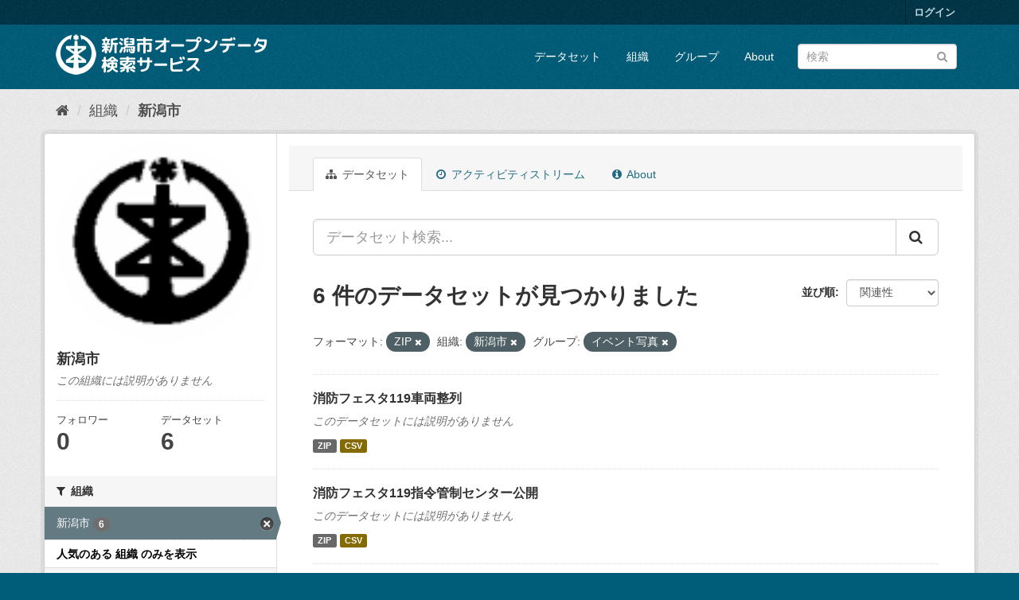

--- FILE ---
content_type: text/html; charset=utf-8
request_url: http://opendata.city.niigata.lg.jp/organization/niigata-city?_license_id_limit=0&_organization_limit=0&_groups_limit=0&res_format=ZIP&amp=&organization=niigata-city&_res_format_limit=0&groups=63-od-event-photo
body_size: 39377
content:
<!DOCTYPE html>
<!--[if IE 9]> <html lang="ja" class="ie9"> <![endif]-->
<!--[if gt IE 8]><!--> <html lang="ja"> <!--<![endif]-->
  <head>
    <meta charset="utf-8" />
      <meta name="generator" content="ckan 2.9.5" />
      <meta name="viewport" content="width=device-width, initial-scale=1.0">
    <title>新潟市 - 組織 - 新潟市オープンデータ検索サービス</title>

    
    
  <link rel="shortcut icon" href="/base/images/ckan.ico" />
    
  <link rel="alternate" type="application/atom+xml" title="新潟市オープンデータ検索サービス - 組織: 新潟市 のデータセット" href="/feeds/organization/niigata-city.atom" />

      
      
      
      
    

    
      
      
    

    
    <link href="/webassets/base/4f3188fa_main.css" rel="stylesheet"/>
    
  </head>

  
  <body data-site-root="http://opendata.city.niigata.lg.jp/" data-locale-root="http://opendata.city.niigata.lg.jp/" >

    
    <div class="sr-only sr-only-focusable"><a href="#content">スキップして内容へ</a></div>
  

  
     
<div class="account-masthead">
  <div class="container">
     
    <nav class="account not-authed" aria-label="Account">
      <ul class="list-unstyled">
        
        <li><a href="/user/login">ログイン</a></li>
         
      </ul>
    </nav>
     
  </div>
</div>

<header class="navbar navbar-static-top masthead">
    
  <div class="container">
    <div class="navbar-right">
      <button data-target="#main-navigation-toggle" data-toggle="collapse" class="navbar-toggle collapsed" type="button" aria-label="expand or collapse" aria-expanded="false">
        <span class="sr-only">Toggle navigation</span>
        <span class="fa fa-bars"></span>
      </button>
    </div>
    <hgroup class="header-image navbar-left">
       
      <a class="logo" href="/"><img src="/base/images/n_od_logo.png" alt="新潟市オープンデータ検索サービス" title="新潟市オープンデータ検索サービス" /></a>
       
    </hgroup>

    <div class="collapse navbar-collapse" id="main-navigation-toggle">
      
      <nav class="section navigation">
        <ul class="nav nav-pills">
            
		<li><a href="/dataset/">データセット</a></li><li><a href="/organization/">組織</a></li><li><a href="/group/">グループ</a></li><li><a href="/about">About</a></li>
	    
        </ul>
      </nav>
       
      <form class="section site-search simple-input" action="/dataset/" method="get">
        <div class="field">
          <label for="field-sitewide-search">データセットを検索</label>
          <input id="field-sitewide-search" type="text" class="form-control" name="q" placeholder="検索" aria-label="データセット検索"/>
          <button class="btn-search" type="submit" aria-label="Submit"><i class="fa fa-search"></i></button>
        </div>
      </form>
      
    </div>
  </div>
</header>

  
    <div class="main">
      <div id="content" class="container">
        
          
            <div class="flash-messages">
              
                
              
            </div>
          

          
            <div class="toolbar" role="navigation" aria-label="Breadcrumb">
              
                
                  <ol class="breadcrumb">
                    
<li class="home"><a href="/" aria-label="ホーム"><i class="fa fa-home"></i><span> ホーム</span></a></li>
                    
  <li><a href="/organization/">組織</a></li>
  <li class="active"><a href="/organization/niigata-city">新潟市</a></li>

                  </ol>
                
              
            </div>
          

          <div class="row wrapper">
            
            
            

            
              <aside class="secondary col-sm-3">
                
                
  




  
  <div class="module module-narrow module-shallow context-info">
    
    <section class="module-content">
      
      
        <div class="image">
          <a href="/organization/niigata-city">
            <img src="http://opendata.city.niigata.lg.jp/uploads/group/20180830-063841.808567image9.gif" width="200" alt="niigata-city" />
          </a>
        </div>
      
      
      <h1 class="heading">新潟市
        
      </h1>
      
      
      
        <p class="empty">この組織には説明がありません</p>
      
      
      
        
        <div class="nums">
          <dl>
            <dt>フォロワー</dt>
            <dd data-module="followers-counter" data-module-id="b7dce0f5-2b0d-41cb-983f-a330ecb5297f" data-module-num_followers="0"><span>0</span></dd>
          </dl>
          <dl>
            <dt>データセット</dt>
            <dd><span>6</span></dd>
          </dl>
        </div>
        
        
        <div class="follow_button">
          
        </div>
        
      
      
    </section>
  </div>
  
  
  <div class="filters">
    <div>
      
        

    
    
	
	    
	    
		<section class="module module-narrow module-shallow">
		    
			<h2 class="module-heading">
			    <i class="fa fa-filter"></i>
			    
			    組織
			</h2>
		    
		    
			
			    
				<nav aria-label="組織">
				    <ul class="list-unstyled nav nav-simple nav-facet">
					
					    
					    
					    
					    
					    <li class="nav-item active">
						<a href="/organization/b7dce0f5-2b0d-41cb-983f-a330ecb5297f?_license_id_limit=0&amp;_organization_limit=0&amp;_groups_limit=0&amp;res_format=ZIP&amp;amp=&amp;_res_format_limit=0&amp;groups=63-od-event-photo" title="">
						    <span class="item-label">新潟市</span>
						    <span class="hidden separator"> - </span>
						    <span class="item-count badge">6</span>
						</a>
					    </li>
					
				    </ul>
				</nav>

				<p class="module-footer">
				    
					<a href="/organization/b7dce0f5-2b0d-41cb-983f-a330ecb5297f?_license_id_limit=0&amp;_groups_limit=0&amp;res_format=ZIP&amp;amp=&amp;organization=niigata-city&amp;_res_format_limit=0&amp;groups=63-od-event-photo" class="read-more">人気のある 組織 のみを表示</a>
				    
				</p>
			    
			
		    
		</section>
	    
	
    

      
        

    
    
	
	    
	    
		<section class="module module-narrow module-shallow">
		    
			<h2 class="module-heading">
			    <i class="fa fa-filter"></i>
			    
			    グループ
			</h2>
		    
		    
			
			    
				<nav aria-label="グループ">
				    <ul class="list-unstyled nav nav-simple nav-facet">
					
					    
					    
					    
					    
					    <li class="nav-item active">
						<a href="/organization/b7dce0f5-2b0d-41cb-983f-a330ecb5297f?_license_id_limit=0&amp;_organization_limit=0&amp;_groups_limit=0&amp;res_format=ZIP&amp;amp=&amp;organization=niigata-city&amp;_res_format_limit=0" title="">
						    <span class="item-label">イベント写真</span>
						    <span class="hidden separator"> - </span>
						    <span class="item-count badge">6</span>
						</a>
					    </li>
					
				    </ul>
				</nav>

				<p class="module-footer">
				    
					<a href="/organization/b7dce0f5-2b0d-41cb-983f-a330ecb5297f?_license_id_limit=0&amp;_organization_limit=0&amp;res_format=ZIP&amp;amp=&amp;organization=niigata-city&amp;_res_format_limit=0&amp;groups=63-od-event-photo" class="read-more">人気のある グループ のみを表示</a>
				    
				</p>
			    
			
		    
		</section>
	    
	
    

      
        

    
    
	
	    
	    
		<section class="module module-narrow module-shallow">
		    
			<h2 class="module-heading">
			    <i class="fa fa-filter"></i>
			    
			    タグ
			</h2>
		    
		    
			
			    
				<nav aria-label="タグ">
				    <ul class="list-unstyled nav nav-simple nav-facet">
					
					    
					    
					    
					    
					    <li class="nav-item">
						<a href="/organization/b7dce0f5-2b0d-41cb-983f-a330ecb5297f?_license_id_limit=0&amp;_organization_limit=0&amp;_groups_limit=0&amp;res_format=ZIP&amp;amp=&amp;organization=niigata-city&amp;_res_format_limit=0&amp;groups=63-od-event-photo&amp;tags=OD_%E3%82%A4%E3%83%99%E3%83%B3%E3%83%88%E5%86%99%E7%9C%9F" title="">
						    <span class="item-label">OD_イベント写真</span>
						    <span class="hidden separator"> - </span>
						    <span class="item-count badge">6</span>
						</a>
					    </li>
					
				    </ul>
				</nav>

				<p class="module-footer">
				    
					
				    
				</p>
			    
			
		    
		</section>
	    
	
    

      
        

    
    
	
	    
	    
		<section class="module module-narrow module-shallow">
		    
			<h2 class="module-heading">
			    <i class="fa fa-filter"></i>
			    
			    フォーマット
			</h2>
		    
		    
			
			    
				<nav aria-label="フォーマット">
				    <ul class="list-unstyled nav nav-simple nav-facet">
					
					    
					    
					    
					    
					    <li class="nav-item">
						<a href="/organization/b7dce0f5-2b0d-41cb-983f-a330ecb5297f?_license_id_limit=0&amp;_organization_limit=0&amp;_groups_limit=0&amp;res_format=ZIP&amp;amp=&amp;organization=niigata-city&amp;_res_format_limit=0&amp;groups=63-od-event-photo&amp;res_format=CSV" title="">
						    <span class="item-label">CSV</span>
						    <span class="hidden separator"> - </span>
						    <span class="item-count badge">6</span>
						</a>
					    </li>
					
					    
					    
					    
					    
					    <li class="nav-item active">
						<a href="/organization/b7dce0f5-2b0d-41cb-983f-a330ecb5297f?_license_id_limit=0&amp;_organization_limit=0&amp;_groups_limit=0&amp;amp=&amp;organization=niigata-city&amp;_res_format_limit=0&amp;groups=63-od-event-photo" title="">
						    <span class="item-label">ZIP</span>
						    <span class="hidden separator"> - </span>
						    <span class="item-count badge">6</span>
						</a>
					    </li>
					
				    </ul>
				</nav>

				<p class="module-footer">
				    
					<a href="/organization/b7dce0f5-2b0d-41cb-983f-a330ecb5297f?_license_id_limit=0&amp;_organization_limit=0&amp;_groups_limit=0&amp;res_format=ZIP&amp;amp=&amp;organization=niigata-city&amp;groups=63-od-event-photo" class="read-more">人気のある フォーマット のみを表示</a>
				    
				</p>
			    
			
		    
		</section>
	    
	
    

      
        

    
    
	
	    
	    
		<section class="module module-narrow module-shallow">
		    
			<h2 class="module-heading">
			    <i class="fa fa-filter"></i>
			    
			    ライセンス
			</h2>
		    
		    
			
			    
				<nav aria-label="ライセンス">
				    <ul class="list-unstyled nav nav-simple nav-facet">
					
					    
					    
					    
					    
					    <li class="nav-item">
						<a href="/organization/b7dce0f5-2b0d-41cb-983f-a330ecb5297f?_license_id_limit=0&amp;_organization_limit=0&amp;_groups_limit=0&amp;res_format=ZIP&amp;amp=&amp;organization=niigata-city&amp;_res_format_limit=0&amp;groups=63-od-event-photo&amp;license_id=cc-by" title="">
						    <span class="item-label">クリエイティブ・コモンズ 表示</span>
						    <span class="hidden separator"> - </span>
						    <span class="item-count badge">6</span>
						</a>
					    </li>
					
				    </ul>
				</nav>

				<p class="module-footer">
				    
					<a href="/organization/b7dce0f5-2b0d-41cb-983f-a330ecb5297f?_organization_limit=0&amp;_groups_limit=0&amp;res_format=ZIP&amp;amp=&amp;organization=niigata-city&amp;_res_format_limit=0&amp;groups=63-od-event-photo" class="read-more">人気のある ライセンス のみを表示</a>
				    
				</p>
			    
			
		    
		</section>
	    
	
    

      
    </div>
    <a class="close no-text hide-filters"><i class="fa fa-times-circle"></i><span class="text">close</span></a>
  </div>


              </aside>
            

            
              <div class="primary col-sm-9 col-xs-12" role="main">
                
                
                  <article class="module">
                    
                      <header class="module-content page-header">
                        
                        <ul class="nav nav-tabs">
                          
  <li class="active"><a href="/organization/niigata-city"><i class="fa fa-sitemap"></i> データセット</a></li>
  <li><a href="/organization/activity/niigata-city/0"><i class="fa fa-clock-o"></i> アクティビティストリーム</a></li>
  <li><a href="/organization/about/niigata-city"><i class="fa fa-info-circle"></i> About</a></li>

                        </ul>
                      </header>
                    
                    <div class="module-content">
                      
                      
    
      
      
      







<form id="organization-datasets-search-form" class="search-form" method="get" data-module="select-switch">

  
    <div class="input-group search-input-group">
      <input aria-label="データセット検索..." id="field-giant-search" type="text" class="form-control input-lg" name="q" value="" autocomplete="off" placeholder="データセット検索...">
      
      <span class="input-group-btn">
        <button class="btn btn-default btn-lg" type="submit" value="search" aria-label="Submit">
          <i class="fa fa-search"></i>
        </button>
      </span>
      
    </div>
  

  
    <span>
  
  

  
  
  
  <input type="hidden" name="res_format" value="ZIP" />
  
  
  
  
  
  <input type="hidden" name="organization" value="niigata-city" />
  
  
  
  
  
  <input type="hidden" name="groups" value="63-od-event-photo" />
  
  
  
  </span>
  

  
    
      <div class="form-select form-group control-order-by">
        <label for="field-order-by">並び順</label>
        <select id="field-order-by" name="sort" class="form-control">
          
            
              <option value="score desc, metadata_modified desc">関連性</option>
            
          
            
              <option value="title_string asc">名前で昇順</option>
            
          
            
              <option value="title_string desc">名前で降順</option>
            
          
            
              <option value="metadata_modified desc">最終更新日</option>
            
          
            
          
        </select>
        
        <button class="btn btn-default js-hide" type="submit">Go</button>
        
      </div>
    
  

  
    
      <h1>

  
  
  
  

6 件のデータセットが見つかりました</h1>
    
  

  
    
      <p class="filter-list">
        
          
          <span class="facet">フォーマット:</span>
          
            <span class="filtered pill">ZIP
              <a href="/organization/niigata-city?_license_id_limit=0&amp;_organization_limit=0&amp;_groups_limit=0&amp;amp=&amp;organization=niigata-city&amp;_res_format_limit=0&amp;groups=63-od-event-photo" class="remove" title="削除"><i class="fa fa-times"></i></a>
            </span>
          
        
          
          <span class="facet">組織:</span>
          
            <span class="filtered pill">新潟市
              <a href="/organization/niigata-city?_license_id_limit=0&amp;_organization_limit=0&amp;_groups_limit=0&amp;res_format=ZIP&amp;amp=&amp;_res_format_limit=0&amp;groups=63-od-event-photo" class="remove" title="削除"><i class="fa fa-times"></i></a>
            </span>
          
        
          
          <span class="facet">グループ:</span>
          
            <span class="filtered pill">イベント写真
              <a href="/organization/niigata-city?_license_id_limit=0&amp;_organization_limit=0&amp;_groups_limit=0&amp;res_format=ZIP&amp;amp=&amp;organization=niigata-city&amp;_res_format_limit=0" class="remove" title="削除"><i class="fa fa-times"></i></a>
            </span>
          
        
      </p>
      <a class="show-filters btn btn-default">フィルタ結果</a>
    
  

</form>




    
  
    
      

  
    <ul class="dataset-list list-unstyled">
    	
	      
	        






  <li class="dataset-item">
    
      <div class="dataset-content">
        
          <h2 class="dataset-heading">
            
              
            
            
		<a href="/dataset/od-shobofes_od-shobofes05">消防フェスタ119車両整列</a>
            
            
              
              
            
          </h2>
        
        
          
        
        
          
            <p class="empty">このデータセットには説明がありません</p>
          
        
      </div>
      
        
          
            <ul class="dataset-resources list-unstyled">
              
                
                <li>
                  <a href="/dataset/od-shobofes_od-shobofes05" class="label label-default" data-format="zip">ZIP</a>
                </li>
                
                <li>
                  <a href="/dataset/od-shobofes_od-shobofes05" class="label label-default" data-format="csv">CSV</a>
                </li>
                
              
            </ul>
          
        
      
    
  </li>

	      
	        






  <li class="dataset-item">
    
      <div class="dataset-content">
        
          <h2 class="dataset-heading">
            
              
            
            
		<a href="/dataset/od-shobofes_od-shobofes02">消防フェスタ119指令管制センター公開</a>
            
            
              
              
            
          </h2>
        
        
          
        
        
          
            <p class="empty">このデータセットには説明がありません</p>
          
        
      </div>
      
        
          
            <ul class="dataset-resources list-unstyled">
              
                
                <li>
                  <a href="/dataset/od-shobofes_od-shobofes02" class="label label-default" data-format="zip">ZIP</a>
                </li>
                
                <li>
                  <a href="/dataset/od-shobofes_od-shobofes02" class="label label-default" data-format="csv">CSV</a>
                </li>
                
              
            </ul>
          
        
      
    
  </li>

	      
	        






  <li class="dataset-item">
    
      <div class="dataset-content">
        
          <h2 class="dataset-heading">
            
              
            
            
		<a href="/dataset/od-shobofes_od-shobofes03">消防フェスタ119人命検索体験</a>
            
            
              
              
            
          </h2>
        
        
          
        
        
          
            <p class="empty">このデータセットには説明がありません</p>
          
        
      </div>
      
        
          
            <ul class="dataset-resources list-unstyled">
              
                
                <li>
                  <a href="/dataset/od-shobofes_od-shobofes03" class="label label-default" data-format="zip">ZIP</a>
                </li>
                
                <li>
                  <a href="/dataset/od-shobofes_od-shobofes03" class="label label-default" data-format="csv">CSV</a>
                </li>
                
              
            </ul>
          
        
      
    
  </li>

	      
	        






  <li class="dataset-item">
    
      <div class="dataset-content">
        
          <h2 class="dataset-heading">
            
              
            
            
		<a href="/dataset/od-shobofes_od-shobofes01">消防フェスタ119車庫前</a>
            
            
              
              
            
          </h2>
        
        
          
        
        
          
            <p class="empty">このデータセットには説明がありません</p>
          
        
      </div>
      
        
          
            <ul class="dataset-resources list-unstyled">
              
                
                <li>
                  <a href="/dataset/od-shobofes_od-shobofes01" class="label label-default" data-format="zip">ZIP</a>
                </li>
                
                <li>
                  <a href="/dataset/od-shobofes_od-shobofes01" class="label label-default" data-format="csv">CSV</a>
                </li>
                
              
            </ul>
          
        
      
    
  </li>

	      
	        






  <li class="dataset-item">
    
      <div class="dataset-content">
        
          <h2 class="dataset-heading">
            
              
            
            
		<a href="/dataset/od-shobofes_od-shobofes04">消防フェスタ119消太くん</a>
            
            
              
              
            
          </h2>
        
        
          
        
        
          
            <p class="empty">このデータセットには説明がありません</p>
          
        
      </div>
      
        
          
            <ul class="dataset-resources list-unstyled">
              
                
                <li>
                  <a href="/dataset/od-shobofes_od-shobofes04" class="label label-default" data-format="zip">ZIP</a>
                </li>
                
                <li>
                  <a href="/dataset/od-shobofes_od-shobofes04" class="label label-default" data-format="csv">CSV</a>
                </li>
                
              
            </ul>
          
        
      
    
  </li>

	      
	        






  <li class="dataset-item">
    
      <div class="dataset-content">
        
          <h2 class="dataset-heading">
            
              
            
            
		<a href="/dataset/od-event_furutsuhachiman-op">史跡古津八幡山遺跡　歴史の広場イベント</a>
            
            
              
              
            
          </h2>
        
        
          
        
        
          
            <p class="empty">このデータセットには説明がありません</p>
          
        
      </div>
      
        
          
            <ul class="dataset-resources list-unstyled">
              
                
                <li>
                  <a href="/dataset/od-event_furutsuhachiman-op" class="label label-default" data-format="csv">CSV</a>
                </li>
                
                <li>
                  <a href="/dataset/od-event_furutsuhachiman-op" class="label label-default" data-format="zip">ZIP</a>
                </li>
                
              
            </ul>
          
        
      
    
  </li>

	      
	    
    </ul>
  

    
  
  
    
  

                    </div>
                  </article>
                
              </div>
            
          </div>
        
      </div>
    </div>
  
    <footer class="site-footer">
  <div class="container">
    
    <div class="row">
      <div class="col-md-8 footer-links">
        
          <ul class="list-unstyled">
            
              <li><a href="/about">About 新潟市オープンデータ検索サービス</a></li>
            
          </ul>
          <ul class="list-unstyled">
            
              
              <li><a href="http://docs.ckan.org/en/2.9/api/">CKAN API</a></li>
              <li><a href="http://www.ckan.org/">CKANアソシエーション</a></li>
              <li><a href="http://www.opendefinition.org/okd/"><img src="/base/images/od_80x15_blue.png" alt="Open Data"></a></li>
            
          </ul>
        
      </div>
      <div class="col-md-4 attribution">
        
          <p><strong>Powered by</strong> <a class="hide-text ckan-footer-logo" href="#">CKAN</a></p>
        
        
          
<form class="form-inline form-select lang-select" action="/util/redirect" data-module="select-switch" method="POST">
  <label for="field-lang-select">言語</label>
  <select id="field-lang-select" name="url" data-module="autocomplete" data-module-dropdown-class="lang-dropdown" data-module-container-class="lang-container">
    
      <option value="/ja/organization/niigata-city?_license_id_limit=0&amp;_organization_limit=0&amp;_groups_limit=0&amp;res_format=ZIP&amp;amp=&amp;organization=niigata-city&amp;_res_format_limit=0&amp;groups=63-od-event-photo" selected="selected">
        日本語
      </option>
    
      <option value="/en/organization/niigata-city?_license_id_limit=0&amp;_organization_limit=0&amp;_groups_limit=0&amp;res_format=ZIP&amp;amp=&amp;organization=niigata-city&amp;_res_format_limit=0&amp;groups=63-od-event-photo" >
        English
      </option>
    
      <option value="/pt_BR/organization/niigata-city?_license_id_limit=0&amp;_organization_limit=0&amp;_groups_limit=0&amp;res_format=ZIP&amp;amp=&amp;organization=niigata-city&amp;_res_format_limit=0&amp;groups=63-od-event-photo" >
        português (Brasil)
      </option>
    
      <option value="/it/organization/niigata-city?_license_id_limit=0&amp;_organization_limit=0&amp;_groups_limit=0&amp;res_format=ZIP&amp;amp=&amp;organization=niigata-city&amp;_res_format_limit=0&amp;groups=63-od-event-photo" >
        italiano
      </option>
    
      <option value="/cs_CZ/organization/niigata-city?_license_id_limit=0&amp;_organization_limit=0&amp;_groups_limit=0&amp;res_format=ZIP&amp;amp=&amp;organization=niigata-city&amp;_res_format_limit=0&amp;groups=63-od-event-photo" >
        čeština (Česko)
      </option>
    
      <option value="/ca/organization/niigata-city?_license_id_limit=0&amp;_organization_limit=0&amp;_groups_limit=0&amp;res_format=ZIP&amp;amp=&amp;organization=niigata-city&amp;_res_format_limit=0&amp;groups=63-od-event-photo" >
        català
      </option>
    
      <option value="/es/organization/niigata-city?_license_id_limit=0&amp;_organization_limit=0&amp;_groups_limit=0&amp;res_format=ZIP&amp;amp=&amp;organization=niigata-city&amp;_res_format_limit=0&amp;groups=63-od-event-photo" >
        español
      </option>
    
      <option value="/fr/organization/niigata-city?_license_id_limit=0&amp;_organization_limit=0&amp;_groups_limit=0&amp;res_format=ZIP&amp;amp=&amp;organization=niigata-city&amp;_res_format_limit=0&amp;groups=63-od-event-photo" >
        français
      </option>
    
      <option value="/el/organization/niigata-city?_license_id_limit=0&amp;_organization_limit=0&amp;_groups_limit=0&amp;res_format=ZIP&amp;amp=&amp;organization=niigata-city&amp;_res_format_limit=0&amp;groups=63-od-event-photo" >
        Ελληνικά
      </option>
    
      <option value="/sv/organization/niigata-city?_license_id_limit=0&amp;_organization_limit=0&amp;_groups_limit=0&amp;res_format=ZIP&amp;amp=&amp;organization=niigata-city&amp;_res_format_limit=0&amp;groups=63-od-event-photo" >
        svenska
      </option>
    
      <option value="/sr/organization/niigata-city?_license_id_limit=0&amp;_organization_limit=0&amp;_groups_limit=0&amp;res_format=ZIP&amp;amp=&amp;organization=niigata-city&amp;_res_format_limit=0&amp;groups=63-od-event-photo" >
        српски
      </option>
    
      <option value="/no/organization/niigata-city?_license_id_limit=0&amp;_organization_limit=0&amp;_groups_limit=0&amp;res_format=ZIP&amp;amp=&amp;organization=niigata-city&amp;_res_format_limit=0&amp;groups=63-od-event-photo" >
        norsk bokmål (Norge)
      </option>
    
      <option value="/sk/organization/niigata-city?_license_id_limit=0&amp;_organization_limit=0&amp;_groups_limit=0&amp;res_format=ZIP&amp;amp=&amp;organization=niigata-city&amp;_res_format_limit=0&amp;groups=63-od-event-photo" >
        slovenčina
      </option>
    
      <option value="/fi/organization/niigata-city?_license_id_limit=0&amp;_organization_limit=0&amp;_groups_limit=0&amp;res_format=ZIP&amp;amp=&amp;organization=niigata-city&amp;_res_format_limit=0&amp;groups=63-od-event-photo" >
        suomi
      </option>
    
      <option value="/ru/organization/niigata-city?_license_id_limit=0&amp;_organization_limit=0&amp;_groups_limit=0&amp;res_format=ZIP&amp;amp=&amp;organization=niigata-city&amp;_res_format_limit=0&amp;groups=63-od-event-photo" >
        русский
      </option>
    
      <option value="/de/organization/niigata-city?_license_id_limit=0&amp;_organization_limit=0&amp;_groups_limit=0&amp;res_format=ZIP&amp;amp=&amp;organization=niigata-city&amp;_res_format_limit=0&amp;groups=63-od-event-photo" >
        Deutsch
      </option>
    
      <option value="/pl/organization/niigata-city?_license_id_limit=0&amp;_organization_limit=0&amp;_groups_limit=0&amp;res_format=ZIP&amp;amp=&amp;organization=niigata-city&amp;_res_format_limit=0&amp;groups=63-od-event-photo" >
        polski
      </option>
    
      <option value="/nl/organization/niigata-city?_license_id_limit=0&amp;_organization_limit=0&amp;_groups_limit=0&amp;res_format=ZIP&amp;amp=&amp;organization=niigata-city&amp;_res_format_limit=0&amp;groups=63-od-event-photo" >
        Nederlands
      </option>
    
      <option value="/bg/organization/niigata-city?_license_id_limit=0&amp;_organization_limit=0&amp;_groups_limit=0&amp;res_format=ZIP&amp;amp=&amp;organization=niigata-city&amp;_res_format_limit=0&amp;groups=63-od-event-photo" >
        български
      </option>
    
      <option value="/ko_KR/organization/niigata-city?_license_id_limit=0&amp;_organization_limit=0&amp;_groups_limit=0&amp;res_format=ZIP&amp;amp=&amp;organization=niigata-city&amp;_res_format_limit=0&amp;groups=63-od-event-photo" >
        한국어 (대한민국)
      </option>
    
      <option value="/hu/organization/niigata-city?_license_id_limit=0&amp;_organization_limit=0&amp;_groups_limit=0&amp;res_format=ZIP&amp;amp=&amp;organization=niigata-city&amp;_res_format_limit=0&amp;groups=63-od-event-photo" >
        magyar
      </option>
    
      <option value="/sl/organization/niigata-city?_license_id_limit=0&amp;_organization_limit=0&amp;_groups_limit=0&amp;res_format=ZIP&amp;amp=&amp;organization=niigata-city&amp;_res_format_limit=0&amp;groups=63-od-event-photo" >
        slovenščina
      </option>
    
      <option value="/lv/organization/niigata-city?_license_id_limit=0&amp;_organization_limit=0&amp;_groups_limit=0&amp;res_format=ZIP&amp;amp=&amp;organization=niigata-city&amp;_res_format_limit=0&amp;groups=63-od-event-photo" >
        latviešu
      </option>
    
      <option value="/mk/organization/niigata-city?_license_id_limit=0&amp;_organization_limit=0&amp;_groups_limit=0&amp;res_format=ZIP&amp;amp=&amp;organization=niigata-city&amp;_res_format_limit=0&amp;groups=63-od-event-photo" >
        македонски
      </option>
    
      <option value="/es_AR/organization/niigata-city?_license_id_limit=0&amp;_organization_limit=0&amp;_groups_limit=0&amp;res_format=ZIP&amp;amp=&amp;organization=niigata-city&amp;_res_format_limit=0&amp;groups=63-od-event-photo" >
        español (Argentina)
      </option>
    
      <option value="/uk_UA/organization/niigata-city?_license_id_limit=0&amp;_organization_limit=0&amp;_groups_limit=0&amp;res_format=ZIP&amp;amp=&amp;organization=niigata-city&amp;_res_format_limit=0&amp;groups=63-od-event-photo" >
        українська (Україна)
      </option>
    
      <option value="/id/organization/niigata-city?_license_id_limit=0&amp;_organization_limit=0&amp;_groups_limit=0&amp;res_format=ZIP&amp;amp=&amp;organization=niigata-city&amp;_res_format_limit=0&amp;groups=63-od-event-photo" >
        Indonesia
      </option>
    
      <option value="/tr/organization/niigata-city?_license_id_limit=0&amp;_organization_limit=0&amp;_groups_limit=0&amp;res_format=ZIP&amp;amp=&amp;organization=niigata-city&amp;_res_format_limit=0&amp;groups=63-od-event-photo" >
        Türkçe
      </option>
    
      <option value="/sq/organization/niigata-city?_license_id_limit=0&amp;_organization_limit=0&amp;_groups_limit=0&amp;res_format=ZIP&amp;amp=&amp;organization=niigata-city&amp;_res_format_limit=0&amp;groups=63-od-event-photo" >
        shqip
      </option>
    
      <option value="/uk/organization/niigata-city?_license_id_limit=0&amp;_organization_limit=0&amp;_groups_limit=0&amp;res_format=ZIP&amp;amp=&amp;organization=niigata-city&amp;_res_format_limit=0&amp;groups=63-od-event-photo" >
        українська
      </option>
    
      <option value="/zh_Hant_TW/organization/niigata-city?_license_id_limit=0&amp;_organization_limit=0&amp;_groups_limit=0&amp;res_format=ZIP&amp;amp=&amp;organization=niigata-city&amp;_res_format_limit=0&amp;groups=63-od-event-photo" >
        中文 (繁體, 台灣)
      </option>
    
      <option value="/lt/organization/niigata-city?_license_id_limit=0&amp;_organization_limit=0&amp;_groups_limit=0&amp;res_format=ZIP&amp;amp=&amp;organization=niigata-city&amp;_res_format_limit=0&amp;groups=63-od-event-photo" >
        lietuvių
      </option>
    
      <option value="/pt_PT/organization/niigata-city?_license_id_limit=0&amp;_organization_limit=0&amp;_groups_limit=0&amp;res_format=ZIP&amp;amp=&amp;organization=niigata-city&amp;_res_format_limit=0&amp;groups=63-od-event-photo" >
        português (Portugal)
      </option>
    
      <option value="/sr_Latn/organization/niigata-city?_license_id_limit=0&amp;_organization_limit=0&amp;_groups_limit=0&amp;res_format=ZIP&amp;amp=&amp;organization=niigata-city&amp;_res_format_limit=0&amp;groups=63-od-event-photo" >
        srpski (latinica)
      </option>
    
      <option value="/en_AU/organization/niigata-city?_license_id_limit=0&amp;_organization_limit=0&amp;_groups_limit=0&amp;res_format=ZIP&amp;amp=&amp;organization=niigata-city&amp;_res_format_limit=0&amp;groups=63-od-event-photo" >
        English (Australia)
      </option>
    
      <option value="/ro/organization/niigata-city?_license_id_limit=0&amp;_organization_limit=0&amp;_groups_limit=0&amp;res_format=ZIP&amp;amp=&amp;organization=niigata-city&amp;_res_format_limit=0&amp;groups=63-od-event-photo" >
        română
      </option>
    
      <option value="/hr/organization/niigata-city?_license_id_limit=0&amp;_organization_limit=0&amp;_groups_limit=0&amp;res_format=ZIP&amp;amp=&amp;organization=niigata-city&amp;_res_format_limit=0&amp;groups=63-od-event-photo" >
        hrvatski
      </option>
    
      <option value="/fa_IR/organization/niigata-city?_license_id_limit=0&amp;_organization_limit=0&amp;_groups_limit=0&amp;res_format=ZIP&amp;amp=&amp;organization=niigata-city&amp;_res_format_limit=0&amp;groups=63-od-event-photo" >
        فارسی (ایران)
      </option>
    
      <option value="/th/organization/niigata-city?_license_id_limit=0&amp;_organization_limit=0&amp;_groups_limit=0&amp;res_format=ZIP&amp;amp=&amp;organization=niigata-city&amp;_res_format_limit=0&amp;groups=63-od-event-photo" >
        ไทย
      </option>
    
      <option value="/da_DK/organization/niigata-city?_license_id_limit=0&amp;_organization_limit=0&amp;_groups_limit=0&amp;res_format=ZIP&amp;amp=&amp;organization=niigata-city&amp;_res_format_limit=0&amp;groups=63-od-event-photo" >
        dansk (Danmark)
      </option>
    
      <option value="/tl/organization/niigata-city?_license_id_limit=0&amp;_organization_limit=0&amp;_groups_limit=0&amp;res_format=ZIP&amp;amp=&amp;organization=niigata-city&amp;_res_format_limit=0&amp;groups=63-od-event-photo" >
        Filipino (Pilipinas)
      </option>
    
      <option value="/mn_MN/organization/niigata-city?_license_id_limit=0&amp;_organization_limit=0&amp;_groups_limit=0&amp;res_format=ZIP&amp;amp=&amp;organization=niigata-city&amp;_res_format_limit=0&amp;groups=63-od-event-photo" >
        монгол (Монгол)
      </option>
    
      <option value="/zh_Hans_CN/organization/niigata-city?_license_id_limit=0&amp;_organization_limit=0&amp;_groups_limit=0&amp;res_format=ZIP&amp;amp=&amp;organization=niigata-city&amp;_res_format_limit=0&amp;groups=63-od-event-photo" >
        中文 (简体, 中国)
      </option>
    
      <option value="/eu/organization/niigata-city?_license_id_limit=0&amp;_organization_limit=0&amp;_groups_limit=0&amp;res_format=ZIP&amp;amp=&amp;organization=niigata-city&amp;_res_format_limit=0&amp;groups=63-od-event-photo" >
        euskara
      </option>
    
      <option value="/ar/organization/niigata-city?_license_id_limit=0&amp;_organization_limit=0&amp;_groups_limit=0&amp;res_format=ZIP&amp;amp=&amp;organization=niigata-city&amp;_res_format_limit=0&amp;groups=63-od-event-photo" >
        العربية
      </option>
    
      <option value="/he/organization/niigata-city?_license_id_limit=0&amp;_organization_limit=0&amp;_groups_limit=0&amp;res_format=ZIP&amp;amp=&amp;organization=niigata-city&amp;_res_format_limit=0&amp;groups=63-od-event-photo" >
        עברית
      </option>
    
      <option value="/vi/organization/niigata-city?_license_id_limit=0&amp;_organization_limit=0&amp;_groups_limit=0&amp;res_format=ZIP&amp;amp=&amp;organization=niigata-city&amp;_res_format_limit=0&amp;groups=63-od-event-photo" >
        Tiếng Việt
      </option>
    
      <option value="/my_MM/organization/niigata-city?_license_id_limit=0&amp;_organization_limit=0&amp;_groups_limit=0&amp;res_format=ZIP&amp;amp=&amp;organization=niigata-city&amp;_res_format_limit=0&amp;groups=63-od-event-photo" >
        မြန်မာ (မြန်မာ)
      </option>
    
      <option value="/gl/organization/niigata-city?_license_id_limit=0&amp;_organization_limit=0&amp;_groups_limit=0&amp;res_format=ZIP&amp;amp=&amp;organization=niigata-city&amp;_res_format_limit=0&amp;groups=63-od-event-photo" >
        galego
      </option>
    
      <option value="/am/organization/niigata-city?_license_id_limit=0&amp;_organization_limit=0&amp;_groups_limit=0&amp;res_format=ZIP&amp;amp=&amp;organization=niigata-city&amp;_res_format_limit=0&amp;groups=63-od-event-photo" >
        አማርኛ
      </option>
    
      <option value="/km/organization/niigata-city?_license_id_limit=0&amp;_organization_limit=0&amp;_groups_limit=0&amp;res_format=ZIP&amp;amp=&amp;organization=niigata-city&amp;_res_format_limit=0&amp;groups=63-od-event-photo" >
        ខ្មែរ
      </option>
    
      <option value="/ne/organization/niigata-city?_license_id_limit=0&amp;_organization_limit=0&amp;_groups_limit=0&amp;res_format=ZIP&amp;amp=&amp;organization=niigata-city&amp;_res_format_limit=0&amp;groups=63-od-event-photo" >
        नेपाली
      </option>
    
      <option value="/is/organization/niigata-city?_license_id_limit=0&amp;_organization_limit=0&amp;_groups_limit=0&amp;res_format=ZIP&amp;amp=&amp;organization=niigata-city&amp;_res_format_limit=0&amp;groups=63-od-event-photo" >
        íslenska
      </option>
    
  </select>
  <button class="btn btn-default js-hide" type="submit">Go</button>
</form>
        
      </div>
    </div>
    
  </div>

  
    
  
</footer>
  
  
  
  
  
    

      

    
    
    <link href="/webassets/vendor/f3b8236b_select2.css" rel="stylesheet"/>
<link href="/webassets/vendor/0b01aef1_font-awesome.css" rel="stylesheet"/>
    <script src="/webassets/vendor/d8ae4bed_jquery.js" type="text/javascript"></script>
<script src="/webassets/vendor/fb6095a0_vendor.js" type="text/javascript"></script>
<script src="/webassets/vendor/580fa18d_bootstrap.js" type="text/javascript"></script>
<script src="/webassets/base/15a18f6c_main.js" type="text/javascript"></script>
<script src="/webassets/base/266988e1_ckan.js" type="text/javascript"></script>
  </body>
</html>